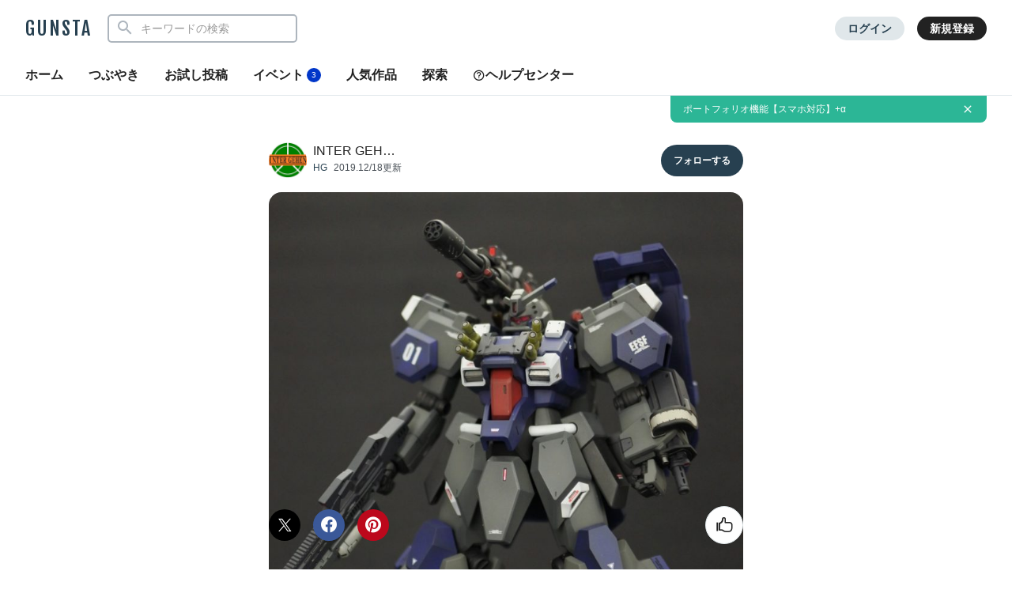

--- FILE ---
content_type: text/html; charset=UTF-8
request_url: https://gumpla.jp/hg/337701
body_size: 19738
content:
<!DOCTYPE HTML>
<html lang="ja" >
<head>
<meta charset="utf-8">
<meta name="viewport" content="width=device-width, height=device-height, initial-scale=1.0, user-scalable=no">
<meta name="robots" content="max-snippet:-1, max-image-preview:large, max-video-preview:-1"/>




<title>グスタフ･カール コマンダータイプ｜INTER GEHENさんのガンプラ作品｜GUNSTA（ガンスタ）</title>
<meta name="description" content="グスタフ・カールの武装が寂しく感じたので、劇中で敵MSを返り討ちに出来るような武装を施しました…｜INTER GEHENさんのガンプラ作品">
<meta name="thumbnail" content="https://gumpla.jp/wp-content/uploads/2019/12/DSC0072-1-790x1024.jpg" />
<link rel="canonical" href="https://gumpla.jp/hg/337701">
<meta property="og:title" content="グスタフ･カール コマンダータイプ｜INTER GEHENさんのガンプラ作品｜GUNSTA（ガンスタ）" />

					<meta property="og:description" content="グスタフ・カールの武装が寂しく感じたので、劇中で敵MSを返り討ちに出来るような武装を施しました" />
	<meta property="og:image" content="https://gumpla.jp/wp-content/uploads/2019/12/DSC0072-1-790x1024.jpg" />
<meta name="twitter:card" content="summary_large_image">
<meta property="og:site_name" content="GUNSTA" />
<meta property="fb:app_id" content="399352690248412" />
<meta name="keywords" content="">
<link rel="shortcut icon" href="https://gumpla.jp/wp-content/themes/gush/img/favicon.ico" />
<link rel="apple-touch-icon" href="https://gumpla.jp/wp-content/themes/gush/img/homeicon.png" />
<link rel="stylesheet" href="https://gumpla.jp/wp-content/themes/gush/assets/css/style.min.css?07134445">
<link rel="preconnect" href="https://fonts.googleapis.com">
<link rel="preconnect" href="https://fonts.gstatic.com" crossorigin>
<link href="https://fonts.googleapis.com/css2?family=Fjalla+One&display=swap" rel="preload" as="style">
<link href="https://fonts.googleapis.com/css2?family=Fjalla+One&display=swap" rel="stylesheet" media="print" onload="this.media='all'">


<!-- Google Tag Manager -->
<script>(function(w,d,s,l,i){w[l]=w[l]||[];w[l].push({'gtm.start':
new Date().getTime(),event:'gtm.js'});var f=d.getElementsByTagName(s)[0],
j=d.createElement(s),dl=l!='dataLayer'?'&l='+l:'';j.async=true;j.src=
'https://www.googletagmanager.com/gtm.js?id='+i+dl;f.parentNode.insertBefore(j,f);
})(window,document,'script','dataLayer','GTM-MB28BG3');</script>


<!-- End Google Tag Manager -->
            <script type="text/javascript" id="wpuf-language-script">
                var error_str_obj = {
                    'required' : 'の入力は必須です',
                    'mismatch' : 'does not match',
                    'validation' : 'is not valid'
                }
            </script>
                    <style>

        </style>
        <script type="application/ld+json">{
      "@context" : "http://schema.org",
      "@type" : "BlogPosting",
      "mainEntityOfPage" : "https://gumpla.jp/hg/337701",
      "headline" : "グスタフ･カール コマンダータイプ",
      "description" : "グスタフ・カールの武装が寂しく感じたので劇中で敵MSを返り討ちに出来るような武装を施しました",
      "author" : {
            "@type" : "Person",
            "name" : "INTER GEHEN",
            "url" : "https://gumpla.jp/author/qqp96329@hotmail.co.jp"
            },
      "datePublished" : "2019-12-19T02:00:07+09:00",
      "dateModified" : "2019-12-19T02:01:28+09:00",
      "image" : { 
        "@type" : "ImageObject",
        "url" : "https://gumpla.jp/wp-content/uploads/2019/12/DSC0072-1-150x150.jpg",
        "width" : "150px",
        "height" : "150px"
      },
      "articleSection" : "HG",
      "publisher" : {
            "@type" : "Organization",
            "name" : "GUNSTA",
            "logo" : {
                "@type" : "ImageObject",
                "url" : "https://gumpla.jp/wp-content/themes/gush/img/icon_l.png",
                "width" : "721px",
                "height" : "721px"
            }
        }
      }</script><script type='text/javascript' src='https://cdnjs.cloudflare.com/ajax/libs/jquery/3.6.2/jquery.min.js?ver=3.6.2'></script>



</head>
<body data-rsssl=1 class="post-template-default single single-post postid-337701 single-format-standard">
	<header class="l-global-header">
		<div class="l-global-header__container">
			<div class="l-global-header__bar">
				<div class="l-global-header__title notranslate">
											<p class="c-logo"><a class="c-logo__link" href="/">GUNSTA</a></p>
									</div>
				<nav class="l-global-header__item ">
										<div class="l-global-header__item-search modal ">
						<button class="modal-trigger c-icon__global icon-search" role="button" aria-label="検索する"></button>
						<div class="o-global-search-modal c-modal" aria-hidden="true">
							<div class="c-modal__overlay" data-overlay="global-header"></div>
							<div class="o-global-search-modal__container c-modal__container" role="dialog">
								<div class="o-global-search-modal__close">
									<button class="o-global-search-modal__close-button c-modal__close">
										<i class="icon-close"></i>
									</button>
								</div>
								<form class="o-global-search" id="historyForm" role="search" method="get" action="/">
									<div class="o-global-search__container">
										<div class="o-global-search__submit">
											<button class="o-global-search__submit-button icon-search" id="searchsubmit" type="submit" value=""></button>
										</div>
										<div class="o-global-search__input c-search-history__container">
											<input class="c-search-history__input" type="text" value="" name="s" id="s" placeholder="キーワードの検索" autocomplete="off">
										</div>
									</div>
																																			</form>
							</div>
						</div>
					</div>
											<div class="l-global-header__item-login">
							<a class="c-button__login" href="/login" rel="nofollow">ログイン</a>
						</div>
						<div class="l-global-header__item-regist">
							<a class="c-button__regist" href="/register" rel="nofollow">新規登録</a>
						</div>
									</nav>
			</div>
							<div class="l-global-header__menu">
					<div class="c-nav-overflow l-single-main__overflow">
						<nav class="l-global-header__menu-nav c-nav-overflow__inner">
							<ul class="o-header-menu__list">
								<li class="o-header-menu__list-item">
									<a class="o-header-menu__list-link " href="/">ホーム</a>
								</li>
																<li class="o-header-menu__list-item">
									<a class="o-header-menu__list-link " href="/moment">つぶやき</a>
								</li>
																<li class="o-header-menu__list-item">
									<a class="o-header-menu__list-link" href="/guest-post">お試し投稿</a>
								</li>
																<li class="o-header-menu__list-item modal" data-position="relative">
									<button class="o-header-menu__list-link contest-trigger xmodal__button " data-target="modal_contest">イベント<span class="u-badge__event">3</span></button>
								</li>
																<li class="o-header-menu__list-item">
									<a class="o-header-menu__list-link " href="/popularity">人気作品</a>
								</li>
								<li class="o-header-menu__list-item modal" data-position="relative">
									<a class="o-header-menu__list-link " href="/series">探索</a>
								</li>
																<li class="o-header-menu__list-item">
									<a class="o-header-menu__list-link" href="/help"><i class="icon-help"></i>ヘルプセンター</a>
								</li>
							</ul>
						</nav>
					</div>
				</div>
					</div>
	</header>
				<div class="o-global-information" style="display:none;">
		<a class="o-global-information__link" href="https://gumpla.jp/moment/25211280">ポートフォリオ機能【スマホ対応】+α</a>
					<button class="o-global-information__button icon-close" aria-label="お知らせを非表示にする"></button>	</div>
	<script>
	jQuery(function($){
		var k = 'info_banner_25211280';
		if ($.cookie(k) !== 'on') {
			$('.o-global-information').show();
		}
		$(document).on('click','.o-global-information__button',function(){
			$('.o-global-information').hide();
			$.cookie(k,'on',{expires:20,path:'/'});
		});
	});
	</script>
				<aside>
  <div class="c-copy-alert" data-status="hide">コピーできました！</div>
  </aside>
	<main class="main story_on" role="main"><aside>



	</aside>
<article>
		<div class="l-single l-column__1 u-spacer__top-pc">
		<div class="l-single-header">
			<div class="p-single-header">
				<div class="p-single-header__author">
					<div class="p-single-header__author-avatar">
						<a class="u-link__avatar" href="/author/qqp96329hotmail.co.jp">
							<img class="c-icon__avatar--lg" src="https://gumpla.jp/wp-content/uploads/2019/05/59171094f9f490d5499454f1e1e72b2c-1-avatar.png" alt="INTER GEHEN">
						</a>
					</div>
					<div class="p-single-header__author-nickname">
						<a class="u-text__nickname--lg" href="/author/qqp96329hotmail.co.jp">INTER GEH…</a>
					</div>
					<div class="p-single-header__author-date">
						<a class="u-text__category--md" href="/category/hg">HG</a>
						<time class="u-text__date--md" datetime="2019-12-18T17:01:28+09:00">2019.12/18更新</time>
					</div>
				</div>
				<div class="p-single-header__follow">
											<button class="userpro-button notfollowing fn-btn" rel="nofollow" onclick="location.href='/login?redirect_to=/hg/337701'" aria-label="フォローする"><span></span></button>
									</div>
			</div>
		</div>
		<div class="l-single-main repost-body" data-value="337701">

			<div class="p-single-main" id="js-swipe-area">
				
									<div class="images" id="post1" data-pswp-uid="1">
												<a href="https://gumpla.jp/wp-content/uploads/2019/12/DSC0072-1.jpg" data-size="1579x2048">
							<img class="p-single-main__image repost-image" style="height: auto;" decoding="async" src="https://gumpla.jp/wp-content/uploads/2019/12/DSC0072-1-790x1024.jpg" alt="グスタフ･カール コマンダータイプ" width="789.5" height="1024" fetchpriority="high">						</a>
					</div>
							</div>
			
			<div class="l-single-container u-padding__bottom--0">
				<h1 class="p-single-container__title">グスタフ･カール コマンダータイプ</h1>
			</div>
			<div class="l-single-main__state" id="customOverflow">
				<ul class="c-grid-gunsta-state__list ">
											<li class="c-grid-gunsta-state__list-item">
							<i class="c-icon__state icon-view"></i>
							<span class="u-text__state-count notranslate">3828</span>
						</li>
												<li class="c-grid-gunsta-state__list-item">
																								<div class="modal">
										<button class="modal-trigger xmodal__button c-ajax-button__author" data-target="modal_good">
											<i class="c-icon__state icon-good"></i>
											<span class="u-text__state-count js-good-count-single notranslate">68</span>
										</button>
										<div class="xmodal" id="modal_good">
											<div class="xmodal-overlay"></div>
											<div class="xmodal-content">
												<div class="xmodal-header">
													<div class="drag-icon"><span></span></div>
													<div class="xmodal-header__inner">
														<h2 class="xmodal-header__title">いいねしたモデラー（68）</h2>
														<div class="c-dialog__close">
															<button class="c-dialog__close-button" aria-label="ポップアップを閉じる"><i class="icon-close"></i></button>
														</div>
													</div>
												</div>
												<div class="xmodal-body">
													<div class="c-ajax-spinner" data-status="hide">
														<img class="c-ajax-spinner__image" src="/wp-content/themes/gush/assets/img/loading-dots.svg" alt="読み込み中">
													</div>
													<div id="ajax-area__author"></div>
												</div>
											</div>
										</div>
									</div>
																					</li>
											<li class="c-grid-gunsta-state__list-item c-grid-gunsta-state__list-border">
							<a href="#commentarea" class="c-grid-gunsta-state__list-link">
								<i class="c-icon__state icon-comment"></i>
								<span class="u-text__state-count notranslate">3</span>
							</a>
						</li>
																<li class="c-grid-gunsta-state__list-item">
							<a href="/login?redirect_to=/hg/337701" rel="nofollow" class="c-grid-gunsta-state__list-link">
								<i class="c-icon__state icon-heart"></i>
								<span class="u-text__state-count notranslate">10</span>
							</a>
						</li>
										<li class="c-grid-gunsta-state__list-item">
						<div class="l-single-container__action">
							<div class="modal c-action">
								<button class="c-action__button xmodal__button u-size__icon--sm icon-more" data-target="modal_single_action" aria-label="お薦め作品の詳細を表示"></button>
								<div class="xmodal first-modal" id="modal_single_action">
									<div class="xmodal-overlay"></div>
									<div class="xmodal-content">
										<div class="xmodal-header xmodal-header--sm">
											<div class="drag-icon"><span></span></div>
										</div>
										<div class="xmodal-body xmodal-body--sm">
											<ul class="c-drawer-menu__list">
																																				<li class="c-drawer-menu__item">
														<button class="c-action__menu-link xmodal__button" data-target="modal_share" data-shareurl="https://gumpla.jp/hg/337701" data-sharetitle="グスタフ･カール コマンダータイプ"><i class="icon-reply c-icon__action"></i>作品を共有</button>
													</li>
													<li class="c-drawer-menu__item">
														<div class="submodal">
																												</div>
													</li>
																																			</ul>
										</div>
									</div>
								</div>
							</div>
						</div>
					</li>
				</ul>
			</div>
										<div class="l-single-main__action scroll-fade" data-state="fadein">
					<ul class="p-single-main__action-list l-column__1">
						<li class="p-single-main__action-item " data-state="good-leaved">
															<div class="modal post-ratings">
									<button class="rating_box modal-trigger" rel="nofollow" onclick="location.href='/login?redirect_to=/hg/337701'" aria-label="いいね！する"><i class="icon-good"></i></button>
								</div>
												<li class="p-single-main__action-item">
      <button type="button" aria-label="このページをXでシェア" onclick="window.open('https://twitter.com/intent/tweet?url=https://gumpla.jp/hg/337701&text=%E3%82%B0%E3%82%B9%E3%82%BF%E3%83%95%EF%BD%A5%E3%82%AB%E3%83%BC%E3%83%AB+%E3%82%B3%E3%83%9E%E3%83%B3%E3%83%80%E3%83%BC%E3%82%BF%E3%82%A4%E3%83%97%EF%BD%9CINTER+GEHEN%ef%bc%88@xeb1s3%ef%bc%89', '_blank', 'width=650, height=450, menubar=no, toolbar=no, scrollbars=yes');">
      <i class="c-icon__share--twitter icon-twitter"></i>
    </button>
  </li>

<li class="p-single-main__action-item">
  <button type="button" aria-label="このページをFacebookでシェア" onclick="window.open('https://www.facebook.com/sharer/sharer.php?src=bm&u=https://gumpla.jp/hg/337701&t=%E3%82%B0%E3%82%B9%E3%82%BF%E3%83%95%EF%BD%A5%E3%82%AB%E3%83%BC%E3%83%AB+%E3%82%B3%E3%83%9E%E3%83%B3%E3%83%80%E3%83%BC%E3%82%BF%E3%82%A4%E3%83%97', '_blank', 'width=650, height=450, menubar=no, toolbar=no, scrollbars=yes');">
    <i class="c-icon__share--facebook icon-facebook"></i>
  </button>
</li>

<li class="p-single-main__action-item">
  <button type="button" aria-label="このページをPinterestでシェア" onclick="window.open('http://pinterest.com/pin/create/button/?url=https://gumpla.jp/hg/337701&media=https://gumpla.jp/wp-content/uploads/2019/12/DSC0072-1.jpg', '_blank', 'width=650, height=450, menubar=no, toolbar=no, scrollbars=yes');">
    <i class="c-icon__share--pinterest icon-pinterest"></i>
  </button>
</li>
					</ul>
				</div>
					</div>
				<div class="l-single-container">
																	<div class="l-single-container__entry">
		<div class="p-single-container__text p-single-container__read"><p>グスタフ・カールの武装が寂しく感じたので、劇中で敵MSを返り討ちに出来るような武装を施しました</p>
</div>
		<div class="p-single-container__image images" id="post2"><a href="https://gumpla.jp/wp-content/uploads/2019/12/DSC0071.jpg" data-size="714x1024"><img style="height: auto;" class="lazyload" data-src="https://gumpla.jp/wp-content/uploads/2019/12/DSC0071-714x1024.jpg" width="714" height="1024" alt="・高出力ビームライフル
　カトキさんがデザインしたライフルにグレネードランチャーを取り付け

・左腕部グレネードマシンガン
　近年新たに搭乗した自動擲弾銃という兵器をMSに落とし込んだら面白そうだ
　なという理由で制作
　デザインは96式40mm自動てき弾銃ほぼそのまま

・ブースター
　いかにも推力がありそうなものに変更" oncontextmenu="return false;"/></a></div><div class="p-single-container__text p-single-coustom">・高出力ビームライフル<br />
　カトキさんがデザインしたライフルにグレネードランチャーを取り付け<br />
<br />
・左腕部グレネードマシンガン<br />
　近年新たに搭乗した自動擲弾銃という兵器をMSに落とし込んだら面白そうだ<br />
　なという理由で制作<br />
　デザインは96式40mm自動てき弾銃ほぼそのまま<br />
<br />
・ブースター<br />
　いかにも推力がありそうなものに変更<br />
<br />
</div><div class="p-single-container__image images" id="post3"><a href="https://gumpla.jp/wp-content/uploads/2019/12/DSC0058.jpg" data-size="688x1024"><img style="height: auto;" class="lazyload" data-src="https://gumpla.jp/wp-content/uploads/2019/12/DSC0058-688x1024.jpg" width="688" height="1024" alt="・ガトリング砲
　ジャイアントガトリングの後継機という設定

・スモークディスチャージャー
　地上で運用するのであれば欲しいよねという事で付けました" oncontextmenu="return false;"/></a></div><div class="p-single-container__text p-single-coustom">・ガトリング砲<br />
　ジャイアントガトリングの後継機という設定<br />
<br />
・スモークディスチャージャー<br />
　地上で運用するのであれば欲しいよねという事で付けました</div><div class="p-single-container__image images" id="post4"><a href="https://gumpla.jp/wp-content/uploads/2019/12/DSC0061.jpg" data-size="645x1024"><img style="height: auto;" class="lazyload" data-src="https://gumpla.jp/wp-content/uploads/2019/12/DSC0061-645x1024.jpg" width="645" height="1024" alt="・シールド接続アーム
　可動軸に2mmポリパーツを仕込んでいます" oncontextmenu="return false;"/></a></div><div class="p-single-container__text p-single-coustom">・シールド接続アーム<br />
　可動軸に2mmポリパーツを仕込んでいます</div><div class="p-single-container__image images" id="post5"><a href="https://gumpla.jp/wp-content/uploads/2019/12/1a.png" data-size="652x748"><img style="height: auto;" class="lazyload" data-src="https://gumpla.jp/wp-content/uploads/2019/12/1a.png" width="652" height="748" alt="ガトリング砲を背負うため、頭部アンテナを左右逆に
マスクは連邦軍キャノン系MSっぽく尚且つ元のグスタフのインパクトに負けないようゴツくデザインしてます" oncontextmenu="return false;"/></a></div><div class="p-single-container__text p-single-coustom">ガトリング砲を背負うため、頭部アンテナを左右逆に<br />
マスクは連邦軍キャノン系MSっぽく尚且つ元のグスタフのインパクトに負けないようゴツくデザインしてます</div><div class="p-single-container__image images" id="post9"><a href="https://gumpla.jp/wp-content/uploads/2019/12/DSC0106.jpg" data-size="1024x620"><img style="height: auto;" class="lazyload" data-src="https://gumpla.jp/wp-content/uploads/2019/12/DSC0106-1024x620.jpg" width="1024" height="620" alt="ビームキャノン装備Ver" oncontextmenu="return false;"/></a></div><div class="p-single-container__text p-single-coustom">ビームキャノン装備Ver</div><div class="p-single-container__image images" id="post10"><a href="https://gumpla.jp/wp-content/uploads/2019/12/DSC0118.jpg" data-size="1024x721"><img style="height: auto;" class="lazyload" data-src="https://gumpla.jp/wp-content/uploads/2019/12/DSC0118-1024x721.jpg" width="1024" height="721" alt="グスタフ･カール コマンダータイプ–3枚目/制作者：INTER GEHEN" oncontextmenu="return false;"/></a></div><div class="p-single-container__image images" id="post11"><a href="https://gumpla.jp/wp-content/uploads/2019/12/DSC0109a.jpg" data-size="1024x714"><img style="height: auto;" class="lazyload" data-src="https://gumpla.jp/wp-content/uploads/2019/12/DSC0109a-1024x714.jpg" width="1024" height="714" alt="グスタフ･カール コマンダータイプ–4枚目/制作者：INTER GEHEN" oncontextmenu="return false;"/></a></div><div class="p-single-container__image images" id="post12"><a href="https://gumpla.jp/wp-content/uploads/2019/12/68176c5fd4408ed64bbe31b55527252b.png" data-size="1024x500"><img style="height: auto;" class="lazyload" data-src="https://gumpla.jp/wp-content/uploads/2019/12/68176c5fd4408ed64bbe31b55527252b-1024x500.png" width="1024" height="500" alt="追加パーツはfusion360で制作しました" oncontextmenu="return false;"/></a></div><div class="p-single-container__text p-single-coustom">追加パーツはfusion360で制作しました</div>	</div>

				<div class="l-single-container__tag c-nav-overflow">
			<div class="c-nav-overflow__inner">
				<div class="c-tag">
					<ul class="c-tag__list">
																					<li class="c-tag__list-item">
									<a class="c-tag__list-link" href="https://gumpla.jp/tag/%e3%82%b0%e3%82%b9%e3%82%bf%e3%83%95%e3%83%bb%e3%82%ab%e3%83%bc%e3%83%ab">
										グスタフカール																			</a>
								</li>
															<li class="c-tag__list-item">
									<a class="c-tag__list-link" href="https://gumpla.jp/tag/%e3%82%ac%e3%83%b3%e3%83%80%e3%83%a0uc">
										機動戦士ガンダムUC																			</a>
								</li>
																		</ul>
				</div>
			</div>
		</div>
	<script async src="//pagead2.googlesyndication.com/pagead/js/adsbygoogle.js"></script>
<ins class="adsbygoogle"
style="display:block"
data-ad-client="ca-pub-3962080359694223"
data-ad-slot="9376772131"
data-ad-format="rectangle"
data-full-width-responsive="true"></ins>
<script>
(adsbygoogle = window.adsbygoogle || []).push({});
</script>
		</div>
<div class="l-single-comment" id="comments">
	<div class="o-comment__wrapper" id="commentarea" name="commentarea">
  <h3 class="c-page__cornertitle">コメント</h3>
      <div class="u-spacer__bottom--md c-attention">
      <div class="c-attention__icon">
        <i class="icon-info"></i>
      </div>
      <div class="c-attention__content">
        <h3 style="font-weight: bold;">コメントをして応援しよう</h3>
        <p>コメントには<a class="u-link__text" href="/login?redirect_to=/hg/337701" rel="nofollow">ログイン</a>が必要です</p>
      </div>
    </div>
          <div class="o-comment__reply">
        <ol class="o-reply__list">
            <li class="comment byuser comment-author-fb-2129014467385973 even thread-even depth-1" id="comment-42089">
      <div class="o-comment__box">
        <div class="o-comment__box-avatar">
          <a class="o-comment__box-avatar-link" href="/author/fb-2129014467385973" content="nofollow">
            <img alt='Jean-luc Martel' src='https://secure.gravatar.com/avatar/3f025de01c7e0140aa625b46b0e8ce00?s=100&#038;d=mm&#038;r=g' srcset='https://secure.gravatar.com/avatar/3f025de01c7e0140aa625b46b0e8ce00?s=200&#038;d=mm&#038;r=g 2x' class='avatar avatar-100 photo' height='100' width='100' />          </a>
        </div>
        <div class="o-comment__box-container">
          <div class="o-comment__box-body">
                        <div class="o-comment__box-entry clearfix">
              <div class="o-comment__box-header">
                <a href="/author/fb-2129014467385973" class="u-text__nickname--md" content="nofollow">
                  Jean-luc Martel                </a>
                <span class="u-text__date">6年前</span>              </div>
              <div class="js-comment">
              <p>HOLY SHIT THIS IS THE MOST BADASS MACHINE EVER!!!</p>
              </div>
            </div>
            <div class="o-comment__box-footer">
              
			<div class="wpulike wpulike-robeen">
				<span class="gc-btn" data-gdcom-id="42089">
					<i class="c-icon__goods--list icon-good"></i>
				</span>
				<span class="u-text__action-count js-gdcom-count">1</span>
			</div>
		              <div class="reply o-comment__reply">
                <a rel="nofollow" class="comment-reply-login" href="https://gumpla.jp/login?redirect_to=/hg/337701">ログインして返信する</a>              </div>
                                <div class="o-comment__ulike-avatar">
                    <div class="o-comment__ulike-avatar-image">
                      <img src="https://gumpla.jp/wp-content/uploads/2019/05/59171094f9f490d5499454f1e1e72b2c-1-avatar.png" alt="INTER GEHEN">
                    </div>
                  </div>
              
              <div class="modal c-action">
                <button class="c-action__button xmodal__button u-size__icon--sm icon-more" data-target="modal_comment-42089-action" aria-label="コメントアクションを開く"></button>
                <div class="xmodal first-modal" id="modal_comment-42089-action">
                  <div class="xmodal-overlay"></div>
                  <div class="xmodal-content">
                    <div class="xmodal-header xmodal-header--sm">
                      <div class="drag-icon"><span></span></div>
                    </div>
                    <div class="xmodal-body xmodal-body__full">
                      <ul class="c-drawer-menu__list">
                        <li class="c-drawer-menu__item">
                          <button class="c-drawer-menu__link xmodal__button report-trigger" data-target="modal_report"><i class="icon-report c-icon__action"></i>報告する</button>
                        </li>
                                                                      </ul>
                    </div>
                  </div>
                </div>
              </div>
            </div>
          </div>
        </div>
      </div>
        </li><!-- #comment-## -->
    <li class="comment byuser comment-author-naizou odd alt thread-odd thread-alt depth-1" id="comment-31395">
      <div class="o-comment__box">
        <div class="o-comment__box-avatar">
          <a class="o-comment__box-avatar-link" href="/author/naizou" content="nofollow">
            <img src="https://gumpla.jp/wp-content/uploads/2023/04/17022534-D6EC-4E3B-A052-B639314667A5-avatar.jpeg" alt="ハバフォレ" height="100" width="100" class="avatar">          </a>
        </div>
        <div class="o-comment__box-container">
          <div class="o-comment__box-body">
                        <div class="o-comment__box-entry clearfix">
              <div class="o-comment__box-header">
                <a href="/author/naizou" class="u-text__nickname--md" content="nofollow">
                  ハバフォレ                </a>
                <span class="u-text__date">6年前</span>              </div>
              <div class="js-comment">
              <p>ロマンがこれでもかと詰め込まれていていながらどこまでも丁寧な仕上げ。<br />
感動しました。次回作楽しみにしてます！</p>
              </div>
            </div>
            <div class="o-comment__box-footer">
              
			<div class="wpulike wpulike-robeen">
				<span class="gc-btn" data-gdcom-id="31395">
					<i class="c-icon__goods--list icon-good"></i>
				</span>
				<span class="u-text__action-count js-gdcom-count">1</span>
			</div>
		              <div class="reply o-comment__reply">
                <a rel="nofollow" class="comment-reply-login" href="https://gumpla.jp/login?redirect_to=/hg/337701">ログインして返信する</a>              </div>
                                <div class="o-comment__ulike-avatar">
                    <div class="o-comment__ulike-avatar-image">
                      <img src="https://gumpla.jp/wp-content/uploads/2019/05/59171094f9f490d5499454f1e1e72b2c-1-avatar.png" alt="INTER GEHEN">
                    </div>
                  </div>
              
              <div class="modal c-action">
                <button class="c-action__button xmodal__button u-size__icon--sm icon-more" data-target="modal_comment-31395-action" aria-label="コメントアクションを開く"></button>
                <div class="xmodal first-modal" id="modal_comment-31395-action">
                  <div class="xmodal-overlay"></div>
                  <div class="xmodal-content">
                    <div class="xmodal-header xmodal-header--sm">
                      <div class="drag-icon"><span></span></div>
                    </div>
                    <div class="xmodal-body xmodal-body__full">
                      <ul class="c-drawer-menu__list">
                        <li class="c-drawer-menu__item">
                          <button class="c-drawer-menu__link xmodal__button report-trigger" data-target="modal_report"><i class="icon-report c-icon__action"></i>報告する</button>
                        </li>
                                                                      </ul>
                    </div>
                  </div>
                </div>
              </div>
            </div>
          </div>
        </div>
      </div>
        <ul class="children">
    <li class="comment byuser comment-author-qqp96329hotmail-co-jp bypostauthor even depth-2" id="comment-31396">
      <div class="o-comment__box">
        <div class="o-comment__box-avatar">
          <a class="o-comment__box-avatar-link" href="/author/qqp96329@hotmail.co.jp" content="nofollow">
            <img src="https://gumpla.jp/wp-content/uploads/2019/05/59171094f9f490d5499454f1e1e72b2c-1-avatar.png" alt="INTER GEHEN" height="100" width="100" class="avatar">          </a>
        </div>
        <div class="o-comment__box-container">
          <div class="o-comment__box-body">
                        <div class="o-comment__box-entry clearfix">
              <div class="o-comment__box-header">
                <a href="/author/qqp96329@hotmail.co.jp" class="u-text__nickname--md" content="nofollow">
                  INTER GEHEN                </a>
                <span class="u-text__date">6年前</span>              </div>
              <div class="js-comment">
              <p>ありがとうございます(*´ω｀*)</p>
              </div>
            </div>
            <div class="o-comment__box-footer">
              
			<div class="wpulike wpulike-robeen">
				<span class="gc-btn" data-gdcom-id="31396">
					<i class="c-icon__goods--list icon-good"></i>
				</span>
				<span class="u-text__action-count js-gdcom-count">0</span>
			</div>
		              <div class="reply o-comment__reply">
                <a rel="nofollow" class="comment-reply-login" href="https://gumpla.jp/login?redirect_to=/hg/337701">ログインして返信する</a>              </div>
                                <div class="o-comment__ulike-avatar" style="display: none;">
                    <div class="o-comment__ulike-avatar-image">
                      <img src="https://gumpla.jp/wp-content/uploads/2019/05/59171094f9f490d5499454f1e1e72b2c-1-avatar.png" alt="INTER GEHEN">
                    </div>
                  </div>
              
              <div class="modal c-action">
                <button class="c-action__button xmodal__button u-size__icon--sm icon-more" data-target="modal_comment-31396-action" aria-label="コメントアクションを開く"></button>
                <div class="xmodal first-modal" id="modal_comment-31396-action">
                  <div class="xmodal-overlay"></div>
                  <div class="xmodal-content">
                    <div class="xmodal-header xmodal-header--sm">
                      <div class="drag-icon"><span></span></div>
                    </div>
                    <div class="xmodal-body xmodal-body__full">
                      <ul class="c-drawer-menu__list">
                        <li class="c-drawer-menu__item">
                          <button class="c-drawer-menu__link xmodal__button report-trigger" data-target="modal_report"><i class="icon-report c-icon__action"></i>報告する</button>
                        </li>
                                                                      </ul>
                    </div>
                  </div>
                </div>
              </div>
            </div>
          </div>
        </div>
      </div>
        </li><!-- #comment-## -->
</ul><!-- .children -->
</li><!-- #comment-## -->
        </ol>
      </div>
      </div>
		<div class="l-single-profile">
			<div class="p-single-profile">
				<div class="p-single-header">
					<div class="p-single-header__author">
						<div class="p-single-header__author-avatar">
							<a class="u-link__avatar" href="/author/qqp96329hotmail.co.jp"">
								<img class="c-icon__avatar--lg" src="https://gumpla.jp/wp-content/uploads/2019/05/59171094f9f490d5499454f1e1e72b2c-1-avatar.png" decoding="async" alt="INTER GEHEN">
							</a>
						</div>
						<div class="p-single-header__author-nickname">
							<a class="u-text__nickname--lg" href="/author/qqp96329hotmail.co.jp">
								INTER GEHEN							</a>
													</div>
					</div>
					<div class="p-single-header__follow">
													<button class="userpro-button notfollowing fn-btn" rel="nofollow" onclick="location.href='/login?redirect_to=/hg/337701'" aria-label="フォローする"><span></span></button>
											</div>
				</div>

        <div class="p-contents-more">
          <div class="p-contents-more__container p-author-profile__description add-link">
						<p class="add-link"></p>
          </div>
          <div class="p-contents-more__triger" style="display: none;">
            <span class="u-link__text"></span>
          </div>
        </div>



				<div class="c-profile__social">
					<ul class="c-profile__social-list">
											<li class="c-profile__social-item">
							<a class="c-profile__social-link" href="https://twitter.com/@xeb1s3" target="_blank" rel="noopener referer" aria-label="INTER GEHENさんのTwitter">
								<i class="c-icon__acount icon-twitter"></i>
							</a>
						</li>
																														</ul>
				</div>
			</div>
		</div>
						<div class="l-single-profile__post u-spacer__bottom--lg">
			<div class="l-grid-sm l-wrapper">
				<div class="l-gridless-sm__list ">
					


            <div data-value="1239667" class="l-grid__list-item repost-body ">
              <section class="c-grid-gunsta">
                <div class="c-grid-gunsta__header">
                  
                  <div class="c-grid-gunsta__count">
                                                                  <span class="c-grid-gunsta__count-text icon-postcount">
                          9                        </span>
                                                            </div>
                  <a class="c-grid-gunsta__header-link" href="https://gumpla.jp/hg/1239667">
                                      <img class="c-grid-gunsta__header-image repost-image lazyload" data-src="https://gumpla.jp/wp-content/uploads/2022/12/DSC0804-aspect-ratio-750-750-600x600.jpg" width="600" height="600" alt="ORX-15 サイコバレト" decoding="async" src="[data-uri]">
                  </a>
                                  </div>
                <div class="c-grid-gunsta__unit">
                  <div class="c-grid-gunsta__container">
                    <h3 class="c-grid-gunsta__container-title">ORX-15 サイコバレト</h3>
                    <p class="c-grid-gunsta__container-description">
                                              シルヴァバレト サプレッサーを自分好みにアレンジしました。全…                                                                  </p>
                  </div>
                  <div class="c-grid-gunsta__footer">
                    <div class="c-grid-gunsta-author">
                      <div class="c-grid-gunsta-author__avatar">
                        <a class="u-link__avatar" href="/author/qqp96329hotmail.co.jp">
                          <img class="c-icon__avatar--md lazyload" data-src="https://gumpla.jp/wp-content/uploads/2019/05/59171094f9f490d5499454f1e1e72b2c-1-avatar.png" decoding="async" alt="INTER GEHEN">
                        </a>
                      </div>
                      <div class="c-grid-gunsta-author__nickname">
                        <a class="u-text__nickname" href="/author/qqp96329hotmail.co.jp">INTER GEH…</a>
                      </div>
                      <div class="c-grid-gunsta-author__date">
                        <time class="u-text__date" datetime="2022-12-03T00:23:04+09:00">3年前</time>
                      </div>
                    </div>
                                        <div class="c-grid-gunsta-state">
                      <ul class="c-grid-gunsta-state__list">
                        <li class="c-grid-gunsta-state__list-item js-good-message" data-state="good-leaved">
                                                    <i class="c-icon__action icon-good"></i>
                          <span class="u-text__action-count js-good-count notranslate">
                                                      220                                                    </span>
                        </li>
                        <li class="c-grid-gunsta-state__list-item">
                          <i class="c-icon__action icon-comment"></i>
                          <span class="u-text__action-count notranslate">2</span>
                        </li>
                          <li class="c-grid-gunsta-state__list-item last">
                            <div class="l-single-container__action">
                              <div class="modal c-action">
                                <button class="c-action__button xmodal__button u-size__icon--sm icon-more" data-target="modal_list_action-1239667-1" aria-label="リポストを表示"></button>
                                <div class="xmodal first-modal" id="modal_list_action-1239667-1">
                                  <div class="xmodal-overlay"></div>
                                  <div class="xmodal-content">
                                    <div class="xmodal-header xmodal-header--sm">
                                      <div class="drag-icon"><span></span></div>
                                    </div>
                                    <div class="xmodal-body xmodal-body--sm">
                                      <ul class="c-drawer-menu__list">
                                                                                  <li class="c-drawer-menu__item">
                                            <div class="submodal">
                                              <button class="c-drawer-menu__link xmodal__button account-trigger" data-target="modal_account" data-account="9869"><i class="icon-account c-icon__action"></i>このアカウント</button>
                                            </div>
                                          </li>
                                                                              </ul>
                                  </div>
                                </div>
                              </div>
                            </div>
                          </div>
                        </li>
                      </ul>
                    </div>
                                      </div>
                </div>
              </section>
            </div>



            <div data-value="457110" class="l-grid__list-item repost-body ">
              <section class="c-grid-gunsta">
                <div class="c-grid-gunsta__header">
                  
                  <div class="c-grid-gunsta__count">
                                                                  <span class="c-grid-gunsta__count-text icon-postcount">
                          5                        </span>
                                                            </div>
                  <a class="c-grid-gunsta__header-link" href="https://gumpla.jp/hg/457110">
                                      <img class="c-grid-gunsta__header-image repost-image lazyload" data-src="https://gumpla.jp/wp-content/uploads/2020/05/DSC0530-600x600.jpg" width="600" height="600" alt="XM29風ビームライフル B案 (制作途中画像)" decoding="async" src="[data-uri]">
                  </a>
                                  </div>
                <div class="c-grid-gunsta__unit">
                  <div class="c-grid-gunsta__container">
                    <h3 class="c-grid-gunsta__container-title">XM29風ビームライフル B案 (制作途中画像)</h3>
                    <p class="c-grid-gunsta__container-description">
                                              ジェガンd型 (護衛隊仕様)                                                                  </p>
                  </div>
                  <div class="c-grid-gunsta__footer">
                    <div class="c-grid-gunsta-author">
                      <div class="c-grid-gunsta-author__avatar">
                        <a class="u-link__avatar" href="/author/qqp96329hotmail.co.jp">
                          <img class="c-icon__avatar--md lazyload" data-src="https://gumpla.jp/wp-content/uploads/2019/05/59171094f9f490d5499454f1e1e72b2c-1-avatar.png" decoding="async" alt="INTER GEHEN">
                        </a>
                      </div>
                      <div class="c-grid-gunsta-author__nickname">
                        <a class="u-text__nickname" href="/author/qqp96329hotmail.co.jp">INTER GEH…</a>
                      </div>
                      <div class="c-grid-gunsta-author__date">
                        <time class="u-text__date" datetime="2020-05-19T19:13:39+09:00">6年前</time>
                      </div>
                    </div>
                                        <div class="c-grid-gunsta-state">
                      <ul class="c-grid-gunsta-state__list">
                        <li class="c-grid-gunsta-state__list-item js-good-message" data-state="good-leaved">
                                                    <i class="c-icon__action icon-good"></i>
                          <span class="u-text__action-count js-good-count notranslate">
                                                      13                                                    </span>
                        </li>
                        <li class="c-grid-gunsta-state__list-item">
                          <i class="c-icon__action icon-comment"></i>
                          <span class="u-text__action-count notranslate">0</span>
                        </li>
                          <li class="c-grid-gunsta-state__list-item last">
                            <div class="l-single-container__action">
                              <div class="modal c-action">
                                <button class="c-action__button xmodal__button u-size__icon--sm icon-more" data-target="modal_list_action-457110-2" aria-label="リポストを表示"></button>
                                <div class="xmodal first-modal" id="modal_list_action-457110-2">
                                  <div class="xmodal-overlay"></div>
                                  <div class="xmodal-content">
                                    <div class="xmodal-header xmodal-header--sm">
                                      <div class="drag-icon"><span></span></div>
                                    </div>
                                    <div class="xmodal-body xmodal-body--sm">
                                      <ul class="c-drawer-menu__list">
                                                                                  <li class="c-drawer-menu__item">
                                            <div class="submodal">
                                              <button class="c-drawer-menu__link xmodal__button account-trigger" data-target="modal_account" data-account="9869"><i class="icon-account c-icon__action"></i>このアカウント</button>
                                            </div>
                                          </li>
                                                                              </ul>
                                  </div>
                                </div>
                              </div>
                            </div>
                          </div>
                        </li>
                      </ul>
                    </div>
                                      </div>
                </div>
              </section>
            </div>



            <div data-value="442901" class="l-grid__list-item repost-body ">
              <section class="c-grid-gunsta">
                <div class="c-grid-gunsta__header">
                  
                  <div class="c-grid-gunsta__count">
                                                                  <span class="c-grid-gunsta__count-text icon-postcount">
                          5                        </span>
                                                            </div>
                  <a class="c-grid-gunsta__header-link" href="https://gumpla.jp/hg/442901">
                                      <img class="c-grid-gunsta__header-image repost-image lazyload" data-src="https://gumpla.jp/wp-content/uploads/2020/05/DSC0521-600x600.jpg" width="600" height="600" alt="XM29風ビームライフル(制作途中画像)" decoding="async" src="[data-uri]">
                  </a>
                                  </div>
                <div class="c-grid-gunsta__unit">
                  <div class="c-grid-gunsta__container">
                    <h3 class="c-grid-gunsta__container-title">XM29風ビームライフル(制作途中画像)</h3>
                    <p class="c-grid-gunsta__container-description">
                                              ジェガンd型 (護衛隊仕様)                                                                  </p>
                  </div>
                  <div class="c-grid-gunsta__footer">
                    <div class="c-grid-gunsta-author">
                      <div class="c-grid-gunsta-author__avatar">
                        <a class="u-link__avatar" href="/author/qqp96329hotmail.co.jp">
                          <img class="c-icon__avatar--md lazyload" data-src="https://gumpla.jp/wp-content/uploads/2019/05/59171094f9f490d5499454f1e1e72b2c-1-avatar.png" decoding="async" alt="INTER GEHEN">
                        </a>
                      </div>
                      <div class="c-grid-gunsta-author__nickname">
                        <a class="u-text__nickname" href="/author/qqp96329hotmail.co.jp">INTER GEH…</a>
                      </div>
                      <div class="c-grid-gunsta-author__date">
                        <time class="u-text__date" datetime="2020-05-07T17:03:19+09:00">6年前</time>
                      </div>
                    </div>
                                        <div class="c-grid-gunsta-state">
                      <ul class="c-grid-gunsta-state__list">
                        <li class="c-grid-gunsta-state__list-item js-good-message" data-state="good-leaved">
                                                    <i class="c-icon__action icon-good"></i>
                          <span class="u-text__action-count js-good-count notranslate">
                                                      23                                                    </span>
                        </li>
                        <li class="c-grid-gunsta-state__list-item">
                          <i class="c-icon__action icon-comment"></i>
                          <span class="u-text__action-count notranslate">2</span>
                        </li>
                          <li class="c-grid-gunsta-state__list-item last">
                            <div class="l-single-container__action">
                              <div class="modal c-action">
                                <button class="c-action__button xmodal__button u-size__icon--sm icon-more" data-target="modal_list_action-442901-3" aria-label="リポストを表示"></button>
                                <div class="xmodal first-modal" id="modal_list_action-442901-3">
                                  <div class="xmodal-overlay"></div>
                                  <div class="xmodal-content">
                                    <div class="xmodal-header xmodal-header--sm">
                                      <div class="drag-icon"><span></span></div>
                                    </div>
                                    <div class="xmodal-body xmodal-body--sm">
                                      <ul class="c-drawer-menu__list">
                                                                                  <li class="c-drawer-menu__item">
                                            <div class="submodal">
                                              <button class="c-drawer-menu__link xmodal__button account-trigger" data-target="modal_account" data-account="9869"><i class="icon-account c-icon__action"></i>このアカウント</button>
                                            </div>
                                          </li>
                                                                              </ul>
                                  </div>
                                </div>
                              </div>
                            </div>
                          </div>
                        </li>
                      </ul>
                    </div>
                                      </div>
                </div>
              </section>
            </div>



            <div data-value="228360" class="l-grid__list-item repost-body ">
              <section class="c-grid-gunsta">
                <div class="c-grid-gunsta__header">
                  
                  <div class="c-grid-gunsta__count">
                                                                  <span class="c-grid-gunsta__count-text icon-postcount">
                          9                        </span>
                                                            </div>
                  <a class="c-grid-gunsta__header-link" href="https://gumpla.jp/hg/228360">
                                      <img class="c-grid-gunsta__header-image repost-image lazyload" data-src="https://gumpla.jp/wp-content/uploads/2019/06/5484063cb8ff6-600x600.jpg" width="600" height="600" alt="ゼク・アイン第1種兵装" decoding="async" src="[data-uri]">
                  </a>
                                  </div>
                <div class="c-grid-gunsta__unit">
                  <div class="c-grid-gunsta__container">
                    <h3 class="c-grid-gunsta__container-title">ゼク・アイン第1種兵装</h3>
                    <p class="c-grid-gunsta__container-description">
                                              HGUCゼク・アイン第3種兵装を第1種兵装へ改造しました                                                                  </p>
                  </div>
                  <div class="c-grid-gunsta__footer">
                    <div class="c-grid-gunsta-author">
                      <div class="c-grid-gunsta-author__avatar">
                        <a class="u-link__avatar" href="/author/qqp96329hotmail.co.jp">
                          <img class="c-icon__avatar--md lazyload" data-src="https://gumpla.jp/wp-content/uploads/2019/05/59171094f9f490d5499454f1e1e72b2c-1-avatar.png" decoding="async" alt="INTER GEHEN">
                        </a>
                      </div>
                      <div class="c-grid-gunsta-author__nickname">
                        <a class="u-text__nickname" href="/author/qqp96329hotmail.co.jp">INTER GEH…</a>
                      </div>
                      <div class="c-grid-gunsta-author__date">
                        <time class="u-text__date" datetime="2019-06-01T13:12:06+09:00">7年前</time>
                      </div>
                    </div>
                                        <div class="c-grid-gunsta-state">
                      <ul class="c-grid-gunsta-state__list">
                        <li class="c-grid-gunsta-state__list-item js-good-message" data-state="good-leaved">
                                                    <i class="c-icon__action icon-good"></i>
                          <span class="u-text__action-count js-good-count notranslate">
                                                      73                                                    </span>
                        </li>
                        <li class="c-grid-gunsta-state__list-item">
                          <i class="c-icon__action icon-comment"></i>
                          <span class="u-text__action-count notranslate">0</span>
                        </li>
                          <li class="c-grid-gunsta-state__list-item last">
                            <div class="l-single-container__action">
                              <div class="modal c-action">
                                <button class="c-action__button xmodal__button u-size__icon--sm icon-more" data-target="modal_list_action-228360-4" aria-label="リポストを表示"></button>
                                <div class="xmodal first-modal" id="modal_list_action-228360-4">
                                  <div class="xmodal-overlay"></div>
                                  <div class="xmodal-content">
                                    <div class="xmodal-header xmodal-header--sm">
                                      <div class="drag-icon"><span></span></div>
                                    </div>
                                    <div class="xmodal-body xmodal-body--sm">
                                      <ul class="c-drawer-menu__list">
                                                                                  <li class="c-drawer-menu__item">
                                            <div class="submodal">
                                              <button class="c-drawer-menu__link xmodal__button account-trigger" data-target="modal_account" data-account="9869"><i class="icon-account c-icon__action"></i>このアカウント</button>
                                            </div>
                                          </li>
                                                                              </ul>
                                  </div>
                                </div>
                              </div>
                            </div>
                          </div>
                        </li>
                      </ul>
                    </div>
                                      </div>
                </div>
              </section>
            </div>
				</div>
				<div class="l-column__block--link">
          <a class="c-button__plain" href="/author/qqp96329hotmail.co.jp">INTER GEH…さんのページ</a>
        </div>
			</div>
		</div>
			</div>
</article>

	<aside class="l-single l-column__1">
		<div class="u-spacer__top--md">
			<div class="u-spacer__bottom--lg">
				<div class="l-wrapper">
					<h3 class="c-page__cornertitle">関連ガンプラ作品</h3>
											<div class="l-single-container__tag c-nav-overflow">
							<div class="c-nav-overflow__inner">
								<div class="c-tag ajax__nav">
									<ul class="c-tag__list">
																																	<li class="c-tag__list-item">
													<a class="c-tag__list-link" href="https://gumpla.jp/tag/%e3%82%b0%e3%82%b9%e3%82%bf%e3%83%95%e3%83%bb%e3%82%ab%e3%83%bc%e3%83%ab">
														グスタフカール																											</a>
												</li>
																							<li class="c-tag__list-item">
													<a class="c-tag__list-link" href="https://gumpla.jp/tag/%e3%82%ac%e3%83%b3%e3%83%80%e3%83%a0uc">
														機動戦士ガンダムUC																											</a>
												</li>
																														</ul>
								</div>
							</div>
						</div>
						<div id="loading-container" style="display:none;">
							<div class="l-grid-sm">
								<div class="l-gridless-sm__list ">
																			<div class="l-grid__list-item ">
											<section class="c-grid-gunsta">
												<div class="c-grid-gunsta__header">
													<span class="c-grid-gunsta__header-link">
														<img class="c-grid-gunsta__header-image" src="/wp-content/themes/gush/assets/img/loading-image.gif" width="600" height="600" decoding="async" alt="">
													</span>
												</div>
												<div class="c-grid-gunsta__unit">
													<div class="c-grid-gunsta__container">
														<h3 class="c-grid-gunsta__container-title"><span style="background-color:#dee2e6; display: block; height:20px;"></span></h3>
														<p class="c-grid-gunsta__container-description"><span style="background-color:#dee2e6; display: block; height:14px;"></span><span style="background-color:#dee2e6; display: block; height:14px; width:60%;"></span></p>
													</div>
													<div class="c-grid-gunsta__footer">
														<div class="c-grid-gunsta-author">
															<div class="c-grid-gunsta-author__avatar">
																<span class="u-link__avatar">
																	<img class="c-icon__avatar--md" src="/wp-content/themes/gush/assets/img/loading-image.gif" decoding="async" alt="">
																</span>
															</div>
															<div class="c-grid-gunsta-author__nickname">
																<span class="u-text__nickname" href="/author/XM-HOLO"><span style="background-color:#dee2e6; display: block; height:12px; width:80px"></span></span>
															</div>
															<div class="c-grid-gunsta-author__date">
																<time class="u-text__date" datetime="2023-08-17T02:14:20+09:00"><span style="background-color:#dee2e6; display: block; height:12px; width:40px"></span></time>
															</div>
														</div>
													</div>
												</div>
											</section>
										</div>
																			<div class="l-grid__list-item ">
											<section class="c-grid-gunsta">
												<div class="c-grid-gunsta__header">
													<span class="c-grid-gunsta__header-link">
														<img class="c-grid-gunsta__header-image" src="/wp-content/themes/gush/assets/img/loading-image.gif" width="600" height="600" decoding="async" alt="">
													</span>
												</div>
												<div class="c-grid-gunsta__unit">
													<div class="c-grid-gunsta__container">
														<h3 class="c-grid-gunsta__container-title"><span style="background-color:#dee2e6; display: block; height:20px;"></span></h3>
														<p class="c-grid-gunsta__container-description"><span style="background-color:#dee2e6; display: block; height:14px;"></span><span style="background-color:#dee2e6; display: block; height:14px; width:60%;"></span></p>
													</div>
													<div class="c-grid-gunsta__footer">
														<div class="c-grid-gunsta-author">
															<div class="c-grid-gunsta-author__avatar">
																<span class="u-link__avatar">
																	<img class="c-icon__avatar--md" src="/wp-content/themes/gush/assets/img/loading-image.gif" decoding="async" alt="">
																</span>
															</div>
															<div class="c-grid-gunsta-author__nickname">
																<span class="u-text__nickname" href="/author/XM-HOLO"><span style="background-color:#dee2e6; display: block; height:12px; width:80px"></span></span>
															</div>
															<div class="c-grid-gunsta-author__date">
																<time class="u-text__date" datetime="2023-08-17T02:14:20+09:00"><span style="background-color:#dee2e6; display: block; height:12px; width:40px"></span></time>
															</div>
														</div>
													</div>
												</div>
											</section>
										</div>
																			<div class="l-grid__list-item ">
											<section class="c-grid-gunsta">
												<div class="c-grid-gunsta__header">
													<span class="c-grid-gunsta__header-link">
														<img class="c-grid-gunsta__header-image" src="/wp-content/themes/gush/assets/img/loading-image.gif" width="600" height="600" decoding="async" alt="">
													</span>
												</div>
												<div class="c-grid-gunsta__unit">
													<div class="c-grid-gunsta__container">
														<h3 class="c-grid-gunsta__container-title"><span style="background-color:#dee2e6; display: block; height:20px;"></span></h3>
														<p class="c-grid-gunsta__container-description"><span style="background-color:#dee2e6; display: block; height:14px;"></span><span style="background-color:#dee2e6; display: block; height:14px; width:60%;"></span></p>
													</div>
													<div class="c-grid-gunsta__footer">
														<div class="c-grid-gunsta-author">
															<div class="c-grid-gunsta-author__avatar">
																<span class="u-link__avatar">
																	<img class="c-icon__avatar--md" src="/wp-content/themes/gush/assets/img/loading-image.gif" decoding="async" alt="">
																</span>
															</div>
															<div class="c-grid-gunsta-author__nickname">
																<span class="u-text__nickname" href="/author/XM-HOLO"><span style="background-color:#dee2e6; display: block; height:12px; width:80px"></span></span>
															</div>
															<div class="c-grid-gunsta-author__date">
																<time class="u-text__date" datetime="2023-08-17T02:14:20+09:00"><span style="background-color:#dee2e6; display: block; height:12px; width:40px"></span></time>
															</div>
														</div>
													</div>
												</div>
											</section>
										</div>
																			<div class="l-grid__list-item ">
											<section class="c-grid-gunsta">
												<div class="c-grid-gunsta__header">
													<span class="c-grid-gunsta__header-link">
														<img class="c-grid-gunsta__header-image" src="/wp-content/themes/gush/assets/img/loading-image.gif" width="600" height="600" decoding="async" alt="">
													</span>
												</div>
												<div class="c-grid-gunsta__unit">
													<div class="c-grid-gunsta__container">
														<h3 class="c-grid-gunsta__container-title"><span style="background-color:#dee2e6; display: block; height:20px;"></span></h3>
														<p class="c-grid-gunsta__container-description"><span style="background-color:#dee2e6; display: block; height:14px;"></span><span style="background-color:#dee2e6; display: block; height:14px; width:60%;"></span></p>
													</div>
													<div class="c-grid-gunsta__footer">
														<div class="c-grid-gunsta-author">
															<div class="c-grid-gunsta-author__avatar">
																<span class="u-link__avatar">
																	<img class="c-icon__avatar--md" src="/wp-content/themes/gush/assets/img/loading-image.gif" decoding="async" alt="">
																</span>
															</div>
															<div class="c-grid-gunsta-author__nickname">
																<span class="u-text__nickname" href="/author/XM-HOLO"><span style="background-color:#dee2e6; display: block; height:12px; width:80px"></span></span>
															</div>
															<div class="c-grid-gunsta-author__date">
																<time class="u-text__date" datetime="2023-08-17T02:14:20+09:00"><span style="background-color:#dee2e6; display: block; height:12px; width:40px"></span></time>
															</div>
														</div>
													</div>
												</div>
											</section>
										</div>
																	</div>
							</div>
						</div>
									</div>
				<div id="content-container" class="l-grid-sm l-wrapper">
					<div class="l-gridless-sm__list ">
						


            <div data-value="25119302" class="l-grid__list-item repost-body ">
              <section class="c-grid-gunsta">
                <div class="c-grid-gunsta__header">
                  
                  <div class="c-grid-gunsta__count">
                                                                  <span class="c-grid-gunsta__count-text icon-postcount">
                          11                        </span>
                                                            </div>
                  <a class="c-grid-gunsta__header-link" href="https://gumpla.jp/hg/25119302">
                                      <img class="c-grid-gunsta__header-image repost-image lazyload" data-src="https://gumpla.jp/wp-content/uploads/2025/11/Picsart_25-11-06_08-32-18-908-aspect-ratio-750-750-600x600.png" width="600" height="600" alt="異形のケモノ38「ガンダムマルバス」" decoding="async" src="[data-uri]">
                  </a>
                                  </div>
                <div class="c-grid-gunsta__unit">
                  <div class="c-grid-gunsta__container">
                    <h3 class="c-grid-gunsta__container-title">異形のケモノ38「ガンダムマルバス」</h3>
                    <p class="c-grid-gunsta__container-description">
                                              前回に引き続き異形のケモノシリーズの第38弾になります。 A…                                                                  </p>
                  </div>
                  <div class="c-grid-gunsta__footer">
                    <div class="c-grid-gunsta-author">
                      <div class="c-grid-gunsta-author__avatar">
                        <a class="u-link__avatar" href="/author/papbpcpdpepfpg">
                          <img class="c-icon__avatar--md lazyload" data-src="https://gumpla.jp/wp-content/uploads/2024/01/Picsart_24-01-28_21-22-01-123-avatar.jpg" decoding="async" alt="パイナップル少佐">
                        </a>
                      </div>
                      <div class="c-grid-gunsta-author__nickname">
                        <a class="u-text__nickname" href="/author/papbpcpdpepfpg">パイナップル少佐</a>
                      </div>
                      <div class="c-grid-gunsta-author__date">
                        <time class="u-text__date" datetime="2025-11-10T02:10:00+09:00">2か月前</time>
                      </div>
                    </div>
                                        <div class="c-grid-gunsta-state">
                      <ul class="c-grid-gunsta-state__list">
                        <li class="c-grid-gunsta-state__list-item js-good-message" data-state="good-leaved">
                          <div class="c-good-message c-baloon--bottom">
	<dl class="c-good-message__container">
		<dt class="c-good-message__avatar">
			<img class="c-icon__avatar--md lazyload" data-src="https://gumpla.jp/wp-content/uploads/2024/01/Picsart_24-01-28_21-22-01-123-avatar.jpg">
		</dt>
    <dd class="c-good-message__description">
			あなたの作品も見させてもらいます!		</dd>
	</dl>
</div>
                          <i class="c-icon__action icon-good"></i>
                          <span class="u-text__action-count js-good-count notranslate">
                                                      103                                                    </span>
                        </li>
                        <li class="c-grid-gunsta-state__list-item">
                          <i class="c-icon__action icon-comment"></i>
                          <span class="u-text__action-count notranslate">2</span>
                        </li>
                          <li class="c-grid-gunsta-state__list-item last">
                            <div class="l-single-container__action">
                              <div class="modal c-action">
                                <button class="c-action__button xmodal__button u-size__icon--sm icon-more" data-target="modal_list_action-25119302-0" aria-label="リポストを表示"></button>
                                <div class="xmodal first-modal" id="modal_list_action-25119302-0">
                                  <div class="xmodal-overlay"></div>
                                  <div class="xmodal-content">
                                    <div class="xmodal-header xmodal-header--sm">
                                      <div class="drag-icon"><span></span></div>
                                    </div>
                                    <div class="xmodal-body xmodal-body--sm">
                                      <ul class="c-drawer-menu__list">
                                                                                  <li class="c-drawer-menu__item">
                                            <div class="submodal">
                                              <button class="c-drawer-menu__link xmodal__button account-trigger" data-target="modal_account" data-account="1270919918"><i class="icon-account c-icon__action"></i>このアカウント</button>
                                            </div>
                                          </li>
                                                                              </ul>
                                  </div>
                                </div>
                              </div>
                            </div>
                          </div>
                        </li>
                      </ul>
                    </div>
                                      </div>
                </div>
              </section>
            </div>



            <div data-value="25094442" class="l-grid__list-item repost-body ">
              <section class="c-grid-gunsta">
                <div class="c-grid-gunsta__header">
                  
                  <div class="c-grid-gunsta__count">
                                                                  <span class="c-grid-gunsta__count-text icon-postcount">
                          12                        </span>
                                                            </div>
                  <a class="c-grid-gunsta__header-link" href="https://gumpla.jp/hg/25094442">
                                      <img class="c-grid-gunsta__header-image repost-image lazyload" data-src="https://gumpla.jp/wp-content/uploads/2025/10/af6d79fa5eaeb18a91e204ff49acea30-aspect-ratio-750-750-600x600.png" width="600" height="600" alt="ジークアクスコン予選通過ｯ!!!" decoding="async" src="[data-uri]">
                  </a>
                                  </div>
                <div class="c-grid-gunsta__unit">
                  <div class="c-grid-gunsta__container">
                    <h3 class="c-grid-gunsta__container-title">ジークアクスコン予選通過ｯ!!!</h3>
                    <p class="c-grid-gunsta__container-description">
                                              久しぶりにちゃんと見に来たらジークアクスコンの本戦通過者の結…                                                                  </p>
                  </div>
                  <div class="c-grid-gunsta__footer">
                    <div class="c-grid-gunsta-author">
                      <div class="c-grid-gunsta-author__avatar">
                        <a class="u-link__avatar" href="/author/line-Ua87e641cc8347715c74901034d4e0976">
                          <img class="c-icon__avatar--md lazyload" data-src="https://gumpla.jp/wp-content/uploads/2025/03/1000008723-avatar.jpg" decoding="async" alt="ACT">
                        </a>
                      </div>
                      <div class="c-grid-gunsta-author__nickname">
                        <a class="u-text__nickname" href="/author/line-Ua87e641cc8347715c74901034d4e0976">ACT</a>
                      </div>
                      <div class="c-grid-gunsta-author__date">
                        <time class="u-text__date" datetime="2025-10-13T21:17:44+09:00">3か月前</time>
                      </div>
                    </div>
                                        <div class="c-grid-gunsta-state">
                      <ul class="c-grid-gunsta-state__list">
                        <li class="c-grid-gunsta-state__list-item js-good-message" data-state="good-leaved">
                          <div class="c-good-message c-baloon--bottom">
	<dl class="c-good-message__container">
		<dt class="c-good-message__avatar">
			<img class="c-icon__avatar--md lazyload" data-src="https://gumpla.jp/wp-content/uploads/2025/03/1000008723-avatar.jpg">
		</dt>
    <dd class="c-good-message__description">
			ご指導してくださいｯ!!!		</dd>
	</dl>
</div>
                          <i class="c-icon__action icon-good"></i>
                          <span class="u-text__action-count js-good-count notranslate">
                                                      133                                                    </span>
                        </li>
                        <li class="c-grid-gunsta-state__list-item">
                          <i class="c-icon__action icon-comment"></i>
                          <span class="u-text__action-count notranslate">2</span>
                        </li>
                          <li class="c-grid-gunsta-state__list-item last">
                            <div class="l-single-container__action">
                              <div class="modal c-action">
                                <button class="c-action__button xmodal__button u-size__icon--sm icon-more" data-target="modal_list_action-25094442-0" aria-label="リポストを表示"></button>
                                <div class="xmodal first-modal" id="modal_list_action-25094442-0">
                                  <div class="xmodal-overlay"></div>
                                  <div class="xmodal-content">
                                    <div class="xmodal-header xmodal-header--sm">
                                      <div class="drag-icon"><span></span></div>
                                    </div>
                                    <div class="xmodal-body xmodal-body--sm">
                                      <ul class="c-drawer-menu__list">
                                                                                  <li class="c-drawer-menu__item">
                                            <div class="submodal">
                                              <button class="c-drawer-menu__link xmodal__button account-trigger" data-target="modal_account" data-account="1270929237"><i class="icon-account c-icon__action"></i>このアカウント</button>
                                            </div>
                                          </li>
                                                                              </ul>
                                  </div>
                                </div>
                              </div>
                            </div>
                          </div>
                        </li>
                      </ul>
                    </div>
                                      </div>
                </div>
              </section>
            </div>



            <div data-value="25080780" class="l-grid__list-item repost-body ">
              <section class="c-grid-gunsta">
                <div class="c-grid-gunsta__header">
                  
                  <div class="c-grid-gunsta__count">
                                                                  <span class="c-grid-gunsta__count-text icon-postcount">
                          8                        </span>
                                                            </div>
                  <a class="c-grid-gunsta__header-link" href="https://gumpla.jp/hg/25080780">
                                      <img class="c-grid-gunsta__header-image repost-image lazyload" data-src="https://gumpla.jp/wp-content/uploads/2025/10/IMG_8261-aspect-ratio-750-750-600x600.jpeg" width="600" height="600" alt="グスタフカール小隊" decoding="async" src="[data-uri]">
                  </a>
                                  </div>
                <div class="c-grid-gunsta__unit">
                  <div class="c-grid-gunsta__container">
                    <h3 class="c-grid-gunsta__container-title">グスタフカール小隊</h3>
                    <p class="c-grid-gunsta__container-description">
                                              グスタフカール小隊です。ラーカイラムのトライスターがマフティ…                                                                  </p>
                  </div>
                  <div class="c-grid-gunsta__footer">
                    <div class="c-grid-gunsta-author">
                      <div class="c-grid-gunsta-author__avatar">
                        <a class="u-link__avatar" href="/author/mamamamambow009">
                          <img class="c-icon__avatar--md lazyload" data-src="https://secure.gravatar.com/avatar/ed8529433dc7394a221e1cf5f9012b1e?s=96&#038;d=mm&#038;r=g" decoding="async" alt="ままままんぼう">
                        </a>
                      </div>
                      <div class="c-grid-gunsta-author__nickname">
                        <a class="u-text__nickname" href="/author/mamamamambow009">ままままんぼう</a>
                      </div>
                      <div class="c-grid-gunsta-author__date">
                        <time class="u-text__date" datetime="2025-10-04T17:39:00+09:00">4か月前</time>
                      </div>
                    </div>
                                        <div class="c-grid-gunsta-state">
                      <ul class="c-grid-gunsta-state__list">
                        <li class="c-grid-gunsta-state__list-item js-good-message" data-state="good-leaved">
                          <div class="c-good-message c-baloon--bottom">
	<dl class="c-good-message__container">
		<dt class="c-good-message__avatar">
			<img class="c-icon__avatar--md lazyload" data-src="https://secure.gravatar.com/avatar/ed8529433dc7394a221e1cf5f9012b1e?s=96&#038;d=mm&#038;r=g">
		</dt>
    <dd class="c-good-message__description">
			いいね、ありがとうございます。		</dd>
	</dl>
</div>
                          <i class="c-icon__action icon-good"></i>
                          <span class="u-text__action-count js-good-count notranslate">
                                                      128                                                    </span>
                        </li>
                        <li class="c-grid-gunsta-state__list-item">
                          <i class="c-icon__action icon-comment"></i>
                          <span class="u-text__action-count notranslate">0</span>
                        </li>
                          <li class="c-grid-gunsta-state__list-item last">
                            <div class="l-single-container__action">
                              <div class="modal c-action">
                                <button class="c-action__button xmodal__button u-size__icon--sm icon-more" data-target="modal_list_action-25080780-0" aria-label="リポストを表示"></button>
                                <div class="xmodal first-modal" id="modal_list_action-25080780-0">
                                  <div class="xmodal-overlay"></div>
                                  <div class="xmodal-content">
                                    <div class="xmodal-header xmodal-header--sm">
                                      <div class="drag-icon"><span></span></div>
                                    </div>
                                    <div class="xmodal-body xmodal-body--sm">
                                      <ul class="c-drawer-menu__list">
                                                                                  <li class="c-drawer-menu__item">
                                            <div class="submodal">
                                              <button class="c-drawer-menu__link xmodal__button account-trigger" data-target="modal_account" data-account="1270951538"><i class="icon-account c-icon__action"></i>このアカウント</button>
                                            </div>
                                          </li>
                                                                              </ul>
                                  </div>
                                </div>
                              </div>
                            </div>
                          </div>
                        </li>
                      </ul>
                    </div>
                                      </div>
                </div>
              </section>
            </div>



            <div data-value="24960916" class="l-grid__list-item repost-body ">
              <section class="c-grid-gunsta">
                <div class="c-grid-gunsta__header">
                  
                  <div class="c-grid-gunsta__count">
                                                                  <span class="c-grid-gunsta__count-text icon-postcount">
                          2                        </span>
                                                            </div>
                  <a class="c-grid-gunsta__header-link" href="https://gumpla.jp/hg/24960916">
                                      <img class="c-grid-gunsta__header-image repost-image lazyload" data-src="https://gumpla.jp/wp-content/uploads/2025/07/1c58806b-d50f-49f4-8bf3-cc55c26f340b1-aspect-ratio-750-750-600x600.jpg" width="600" height="600" alt="グスタフカール UC版" decoding="async" src="[data-uri]">
                  </a>
                                  </div>
                <div class="c-grid-gunsta__unit">
                  <div class="c-grid-gunsta__container">
                    <h3 class="c-grid-gunsta__container-title">グスタフカール UC版</h3>
                    <p class="c-grid-gunsta__container-description">
                                              この機体を買えただけで満足地元の模型屋で運よく見つけ、他にも…                                                                  </p>
                  </div>
                  <div class="c-grid-gunsta__footer">
                    <div class="c-grid-gunsta-author">
                      <div class="c-grid-gunsta-author__avatar">
                        <a class="u-link__avatar" href="/author/negiseizinjp">
                          <img class="c-icon__avatar--md lazyload" data-src="https://secure.gravatar.com/avatar/1cf3c1b7ea129831107cee8a75360bdb?s=96&#038;d=mm&#038;r=g" decoding="async" alt="negiseizinjp">
                        </a>
                      </div>
                      <div class="c-grid-gunsta-author__nickname">
                        <a class="u-text__nickname" href="/author/negiseizinjp">negiseizi…</a>
                      </div>
                      <div class="c-grid-gunsta-author__date">
                        <time class="u-text__date" datetime="2025-07-13T09:14:18+09:00">6か月前</time>
                      </div>
                    </div>
                                        <div class="c-grid-gunsta-state">
                      <ul class="c-grid-gunsta-state__list">
                        <li class="c-grid-gunsta-state__list-item js-good-message" data-state="good-leaved">
                                                    <i class="c-icon__action icon-good"></i>
                          <span class="u-text__action-count js-good-count notranslate">
                                                      67                                                    </span>
                        </li>
                        <li class="c-grid-gunsta-state__list-item">
                          <i class="c-icon__action icon-comment"></i>
                          <span class="u-text__action-count notranslate">0</span>
                        </li>
                          <li class="c-grid-gunsta-state__list-item last">
                            <div class="l-single-container__action">
                              <div class="modal c-action">
                                <button class="c-action__button xmodal__button u-size__icon--sm icon-more" data-target="modal_list_action-24960916-0" aria-label="リポストを表示"></button>
                                <div class="xmodal first-modal" id="modal_list_action-24960916-0">
                                  <div class="xmodal-overlay"></div>
                                  <div class="xmodal-content">
                                    <div class="xmodal-header xmodal-header--sm">
                                      <div class="drag-icon"><span></span></div>
                                    </div>
                                    <div class="xmodal-body xmodal-body--sm">
                                      <ul class="c-drawer-menu__list">
                                                                                  <li class="c-drawer-menu__item">
                                            <div class="submodal">
                                              <button class="c-drawer-menu__link xmodal__button account-trigger" data-target="modal_account" data-account="1270937988"><i class="icon-account c-icon__action"></i>このアカウント</button>
                                            </div>
                                          </li>
                                                                              </ul>
                                  </div>
                                </div>
                              </div>
                            </div>
                          </div>
                        </li>
                      </ul>
                    </div>
                                      </div>
                </div>
              </section>
            </div>
					</div>
					<div class="l-column__block--link">
						<a class="c-button__plain" href="/tag/%e3%82%b0%e3%82%b9%e3%82%bf%e3%83%95%e3%83%bb%e3%82%ab%e3%83%bc%e3%83%ab">関連作品を見る</a>
					</div>
				</div>
			</div>
		</div>
	</aside>


<div class="xmodal" id="modal_osusume">
	<div class="xmodal-overlay"></div>
	<div class="xmodal-content">
		<div class="xmodal-header">
			<div class="drag-icon"><span></span></div>
			<div class="xmodal-header__inner">
				<h3 class="xmodal-header__title">この作品をお薦め作品に設定する</h3>
				<div class="c-dialog__close">
					<button class="c-dialog__close-button" aria-label="ポップアップを閉じる"><i class="icon-close"></i></button>
				</div>
			</div>
		</div>
		<div class="xmodal-body">
			<div class="xmodal-body__inner">
				<nav class="o-pickup-setting__nav">
					<ul class="o-pickup-setting__list">
						<li class="o-pickup-setting__list-item js-pickup1">
															<span class="o-pickup-setting__list-link">
								<img class="o-pickup-setting__list-image" src="/wp-content/themes/gush/img/no_pickup.jpg" alt="no_pickup">
								</span>
														<div class="wpuf-info">Please login to update your profile!</div>						</li>
						<li class="o-pickup-setting__list-item js-pickup2">
														<span class="o-pickup-setting__list-link">
								<img class="o-pickup-setting__list-image" src="/wp-content/themes/gush/img/no_pickup.jpg" alt="no_pickup">
							</span>
														<div class="wpuf-info">Please login to update your profile!</div>						</li>
						<li class="o-pickup-setting__list-item js-pickup3">
															<span class="o-pickup-setting__list-link">
									<img class="o-pickup-setting__list-image" src="/wp-content/themes/gush/img/no_pickup.jpg" alt="no_pickup">
								</span>
														<div class="wpuf-info">Please login to update your profile!</div>						</li>
						<li class="o-pickup-setting__list-item js-pickup4">
															<span class="o-pickup-setting__list-link">
									<img class="o-pickup-setting__list-image" src="/wp-content/themes/gush/img/no_pickup.jpg" alt="no_pickup">
								</span>
														<div class="wpuf-info">Please login to update your profile!</div>						</li>
					</ul>
				</nav>
			</div>
		</div>
	</div>
</div>
	<aside>
				<div class="xmodal" id="modal_share">
  <div class="xmodal-overlay"></div>
  <div class="xmodal-content">
    <div class="xmodal-header">
      <div class="drag-icon"><span></span></div>
      <div class="xmodal-header__inner">
        <h3 class="xmodal-header__title" id="share_title">作品を共有する</h3>
        <div class="c-dialog__close">
          <button class="c-dialog__close-button" aria-label="ポップアップを閉じる"><i class="icon-close"></i></button>
        </div>
      </div>
    </div>
    <div class="xmodal-body">
      <div class="xmodal-body__inner">
        <div class="l-global-header__item">
          <div class="u-align__flex--center u-align--center">
            <button class="u-align__flex--center-column c-copy-alert__trigger">
              <i class="c-icon__share--xl--copy icon-postcount"></i>
              <span class="u-text__nickname u-spacer__top--xs">URLをコピー</span>
            </button>
            <span class="c-copy-alert__copytext" id="share_url2"></span>
          </div>
          <div class="u-align__flex--center">
            <a class="u-align__flex--center-column" id="share_facebook" href="https://www.facebook.com/sharer/sharer.php?src=bm&u=https://gumpla.jp/hg/337701" onclick="window.open(this.href, 'FBwindow', 'width=650, height=450, menubar=no, toolbar=no, scrollbars=yes'); return false;">
              <i class="c-icon__share--xl--facebook icon-facebook"></i>
              <span class="u-text__nickname u-spacer__top--xs">facebook</span>
            </a>
          </div>
          <div class="u-align__flex--center">
            <a class="u-align__flex--center-column" id="share_twitter" href="https://twitter.com/intent/tweet?url=https://gumpla.jp/hg/337701&text=%E3%82%B0%E3%82%B9%E3%82%BF%E3%83%95%EF%BD%A5%E3%82%AB%E3%83%BC%E3%83%AB+%E3%82%B3%E3%83%9E%E3%83%B3%E3%83%80%E3%83%BC%E3%82%BF%E3%82%A4%E3%83%97%EF%BD%9CINTER GEHEN+%23GUNSTA%0A">
              <i class="c-icon__share--xl--twitter icon-twitter"></i>
              <span class="u-text__nickname u-spacer__top--xs">X（Twitter）</span>
            </a>
          </div>
          <div class="u-align__flex--center">
            <a class="u-align__flex--center-column" id="share_line" href="https://social-plugins.line.me/lineit/share?url=https://gumpla.jp/hg/337701">
              <i class="c-icon__share--xl--line icon-line"></i>
              <span class="u-text__nickname u-spacer__top--xs">LINE</span>
            </a>
          </div>
          <div class="u-align__flex--center">
            <a class="u-align__flex--center-column" id="share_pinterst" href="http://pinterest.com/pin/create/button/?url=https://gumpla.jp/hg/337701&media=https://gumpla.jp/wp-content/uploads/2019/12/DSC0072-1.jpg&description=%E3%82%B0%E3%82%B9%E3%82%BF%E3%83%95%EF%BD%A5%E3%82%AB%E3%83%BC%E3%83%AB+%E3%82%B3%E3%83%9E%E3%83%B3%E3%83%80%E3%83%BC%E3%82%BF%E3%82%A4%E3%83%97" onclick="window.open(this.href, 'PINwindow', 'width=650, height=450, menubar=no, toolbar=no, scrollbars=yes'); return false;">
              <i class="c-icon__share--xl--pinterest icon-pinterest"></i>
              <span class="u-text__nickname u-spacer__top--xs">pinterest</span>
            </a>
          </div>
        </div>
        <div class="u-spacer__top--md">
          <label for="share_url">共有URL</label>
          <input class="u-text__nickname--sm" type="text" id="share_url" value="">
        </div>
        <div class="u-spacer__top--md">
          <a class="u-link__text" href="/downloads" rel="nofollow">GUNSTAのロゴ等の使用</a>
        </div>
      </div>
    </div>
  </div>
</div>
		<div class="xmodal" id="modal_account">
  <div class="xmodal-overlay"></div>
  <div class="xmodal-content">
    <div class="xmodal-header">
      <div class="drag-icon"><span></span></div>
      <div class="xmodal-header__inner">
      <h3 class="xmodal-header__title">このアカウントについて</h3>
        <div class="c-dialog__close">
          <button class="c-dialog__close-button" aria-label="ポップアップを閉じる"><i class="icon-close"></i></button>
        </div>
      </div>
    </div>
    <div class="xmodal-body">
      <div class="c-ajax-spinner" data-status="hide">
        <img class="c-ajax-spinner__image" src="/wp-content/themes/gush/assets/img/loading-dots.svg" alt="読み込み中">
      </div>
      <div id="ajax-area__account"></div>
    </div>
  </div>
</div>
		<div class="xmodal" id="modal_contest">
  <div class="xmodal-overlay"></div>
  <div class="xmodal-content">
    <div class="xmodal-header">
      <div class="drag-icon"><span></span></div>
      <div class="xmodal-header__inner">
      <h3 class="xmodal-header__title">開催中のイベント</h3>
        <div class="c-dialog__close">
          <button class="c-dialog__close-button" aria-label="ポップアップを閉じる"><i class="icon-close"></i></button>
        </div>
      </div>
    </div>
    <div class="xmodal-body">
      <div class="c-ajax-spinner" data-status="hide">
        <img class="c-ajax-spinner__image" src="/wp-content/themes/gush/assets/img/loading-dots.svg" alt="読み込み中">
      </div>
      <div id="ajax-area__contest"></div>
    </div>
  </div>
</div>
	</aside>

</main>
	<footer class="l-footer" role="contentinfo">
		<div class="l-wrapper">
			<div class="l-footer__menu">
								<nav class="o-footer-menu">
					<ul class="o-footer-menu__list">
						<li class="o-footer-menu__list-item">
							<a class="o-footer-menu__list-link" href="https://gumpla.jp/about">GUNSTAとは</a>
						</li>
						<li class="o-footer-menu__list-item">
							<a class="o-footer-menu__list-link" href="https://gumpla.jp/help">ヘルプセンター</a>
						</li>
						<li class="o-footer-menu__list-item">
							<a class="o-footer-menu__list-link" href="https://gumpla.jp/meyasubako">カイゼン目安箱</a>
						</li>
					</ul>
					<ul class="o-footer-menu__list">
						<li class="o-footer-menu__list-item">
							<a class="o-footer-menu__list-link" href="https://gumpla.jp/adventcalendar2023">アドベントカレンダー</a>
						</li>
						<li class="o-footer-menu__list-item">
							<a class="o-footer-menu__list-link" href="https://gumpla.jp/category">グレード別作品一覧</a>
						</li>
						<li class="o-footer-menu__list-item">
							<a class="o-footer-menu__list-link" href="https://gumpla.jp/tag">タグ一覧</a>
						</li>
						<li class="o-footer-menu__list-item">
							<a class="o-footer-menu__list-link" href="https://gumpla.jp/contest-gallery">歴代の受賞作品</a>
						</li>
					</ul>
					<ul class="o-footer-menu__list">
						<li class="o-footer-menu__list-item">
							<a class="o-footer-menu__list-link" href="https://x.com/gunsta_official" target="_blank">X（旧Twitter）</a>
						</li>
						<li class="o-footer-menu__list-item">
							<a class="o-footer-menu__list-link" href="https://www.youtube.com/channel/UCAn8oBMbN46TvLHMSZ6dPyQ" target="_blank">Youtube</a>
						</li>
						<li class="o-footer-menu__list-item">
							<a class="o-footer-menu__list-link" href="https://www.instagram.com/gunsta_official/" target="_blank">Instagram</a>
						</li>
					</ul>
					<ul class="o-footer-menu__list">
						<li class="o-footer-menu__list-item">
							<a class="o-footer-menu__list-link" href="https://gumpla.jp/terms">ご利用規約</a>
						</li>
						<li class="o-footer-menu__list-item">
							<a class="o-footer-menu__list-link" href="https://gumpla.jp/privacy">プライバシーポリシー</a>
						</li>
						<li class="o-footer-menu__list-item">
							<a class="o-footer-menu__list-link" href="https://gumpla.jp/guideline">投稿ガイド</a>
						</li>
					</ul>
				</nav>
			</div>
			<div class="l-footer__copyright notranslate">
				<div class="c-logo u-align--center">
					<a class="c-logo__link c-logo__link--white" href="https://gumpla.jp">GUNSTA</a>
				</div>
				<div class="o-copyright"><span class="o-copyright__text">Copyright © GUNSTA Inc.All Rights Reserved.</span>
				</div>
			</div>
		</div>
	</footer>
  <script type='text/javascript'>
/* <![CDATA[ */
var pollsL10n = {"ajax_url":"https:\/\/gumpla.jp\/wp-admin\/admin-ajax.php","text_wait":"Your last request is still being processed. Please wait a while ...","text_valid":"\u6295\u7968\u304c\u3055\u308c\u3066\u3044\u307e\u305b\u3093\u3002\u6295\u7968\u3057\u305f\u3044\u4f5c\u54c1\u306b\u30c1\u30a7\u30c3\u30af\u3057\u3066\u304f\u3060\u3055\u3044\u3002","text_multiple":"Maximum number of choices allowed: ","show_loading":"1","show_fading":"1"};
/* ]]> */
</script>
<script type='text/javascript' src='https://gumpla.jp/wp-content/plugins/wp-polls/polls-js.js?ver=2.75.6'></script>
<script type='application/json' id="wpp-json">
{"sampling_active":1,"sampling_rate":8,"ajax_url":"https:\/\/gumpla.jp\/wp-json\/wordpress-popular-posts\/v1\/popular-posts","api_url":"https:\/\/gumpla.jp\/wp-json\/wordpress-popular-posts","ID":337701,"token":"47b0e15f67","lang":0,"debug":0}
</script>
<script type='text/javascript' src='https://gumpla.jp/wp-content/plugins/wordpress-popular-posts/assets/js/wpp.min.js?ver=5.5.1'></script>
<script type='text/javascript'>
/* <![CDATA[ */
var localize = {"ajax_url":"https:\/\/gumpla.jp\/wp-admin\/admin-ajax.php","action":"display_ajax_load","nonce":"6caa696964"};
/* ]]> */
</script>
<script type='text/javascript' src='https://gumpla.jp/wp-content/themes/gush/assets/js/ajax_load.js?ver019&#038;ver=3.4.1'></script>
<script type='text/javascript' src='https://gumpla.jp/wp-includes/js/wp-embed.min.js?ver=4.9.28'></script>
            <script type="text/javascript" id="wpuf-language-script">
                var error_str_obj = {
                    'required' : 'の入力は必須です',
                    'mismatch' : 'does not match',
                    'validation' : 'is not valid'
                }
            </script>
            		<script src="//cdnjs.cloudflare.com/ajax/libs/jquery-cookie/1.4.1/jquery.cookie.min.js"></script>
	<script src="//cdnjs.cloudflare.com/ajax/libs/lazysizes/4.1.5/lazysizes.min.js"></script>
	<script defer src="https://gumpla.jp/wp-content/themes/gush/assets/js/libs/jquery.searchHistory.js?06140536"></script>
	<script defer src="https://gumpla.jp/wp-content/themes/gush/assets/js/common.js?06095639"></script>
	<script>
		function loadFollowScript(url) {
			var script = document.createElement("script");
			script.type = "text/javascript";
			script.src = url;
			document.body.appendChild(script);
		}
		$(document).on("click", ".account-trigger", function () {
			var userId = $(this).data("account");
			var ajaxurl = 'https://gumpla.jp/wp-admin/admin-ajax.php';
			var ajaxAreaContest = $("#ajax-area__account");
			var ajaxSpinner = $(".c-ajax-spinner");
			ajaxSpinner.attr("data-status", "open");
			ajaxAreaContest.html("");
			$.ajax({
				url: ajaxurl,
				method: "POST",
				data: {
					action: "get_user_nicename",
					user_id: userId
				},
				success: function(nicename) {
					var accountUrl = "https://gumpla.jp/author/" + nicename + "/account";
					$.ajax({
						url: accountUrl,
						method: "GET",
						dataType: "html",
						beforeSend: function() {
								ajaxSpinner.attr("data-status", "hide");
								ajaxSpinner.removeClass("wpuf_mytag");
						},
						success: function (data) {
							ajaxAreaContest.html(data);
							var modalContentHeight = $('.xmodal-content').height();
							$('.xmodal-content').css('max-height', '90vh');
							ajaxSpinner.attr("data-status", "open");
							ajaxSpinner.addClass("wpuf_mytag");
							loadFollowScript('https://gumpla.jp/wp-content/plugins/funschaft/assets/js/ajax/follow.min.js?ver=1.0');
							$(function(){
								$(".add-link").each(function () {
									$(this).html(
										$(this)
											.html()
											.replace(/((http|https|ftp):\/\/[\w?=&.\/-;#~%-]+(?![\w\s?&.\/;#~%"=-]*>))/g, '<a class="u-link__text" href="$1" target="_blank" rel="noopener noreferrer nofollow">$1</a> ')
									);
								});
							});
						}
					});
				}
			});
		});
	</script>
	<script async charset="utf-8" src="//cdn.iframe.ly/embed.js?api_key=082915126879d5135eb7bb"></script>
</body>
</html>


<script defer src="//cdnjs.cloudflare.com/ajax/libs/photoswipe/4.1.3/photoswipe.min.js"></script>
<script defer src="//cdnjs.cloudflare.com/ajax/libs/photoswipe/4.1.3/photoswipe-ui-default.min.js"></script>
<script defer src="https://gumpla.jp/wp-content/themes/gush/js/fire-photoswipe-customize.js"></script>
<script defer src="https://gumpla.jp/wp-includes/js/comment-reply.min.js"></script>
<script defer src="https://gumpla.jp/wp-content/themes/gush/assets/js/single.js?03032333"></script>


	<script>
	$(document).on("click", ".c-ajax-button__author", function () {
		var ajaxAreaAuthor = $("#ajax-area__author");
		var ajaxSpinner = $(".c-ajax-spinner");
		$.ajax({
			url: "https://gumpla.jp/hg/337701?type=good",
			method: "GET",
			dataType: "html",
			beforeSend: function() {
				ajaxSpinner.attr("data-status", "hide");
			},
			success: function (data) {
				ajaxAreaAuthor.html(data);
				var modalContentHeight = $('.xmodal-content').height();
				$('.xmodal-content').css('max-height', '90vh');

				ajaxSpinner.attr("data-status", "open");
				ajaxSpinner.addClass("wpuf_mytag");
				$(document).ready(function() {
					$(document).on('click', '.load-more-button', function() {
						var button = $(this);
						button.addClass('loaded');
					});
				});
				$(function(){
					$(".blocked #respond").remove();
					$(".blocked .rating_box").remove();
					$(".blocked .fn-btn").before('<a class="wpw-fp-follow-btn alert-btn-follow">フォローする</a>');
					$(".blocked .fn-btn").remove();
					$(".blocked .alert-btn-follow").on("click", function(){
						alert("フォローできません。")
					});
				});
			},
		});
	});
	</script>


<script>
  $(document).ready(function(){
    var imageUrl = "https://gumpla.jp/wp-content/uploads/2019/12/DSC0072-1-600x600.jpg";
    var newImage = $("<img>").addClass("o-pickup-setting__list-image").attr("src", imageUrl);
		var newInput = "337701";
    $(".p-post-edit #repost_item").append(newImage);
		$(".p-post-edit #repost").val(newInput);
		$(".p-post-edit .textareafield").attr("placeholder", "リポストはフォローしている人のフォロー枠に等に掲載されます。変更箇所を記載して投稿します");
  });
</script>
<script>
  function hidePaginationIfNeeded() {
    var itemCount = $('.l-grid__list-item').length;
    if (itemCount < 20) {
      $('.l-pagination').hide();
    } else {
      $('.l-pagination').show();
    }
  }

  function loadContent(page, tagId, gid) {
    var loadingContainer = $('#loading-container');
    var contentContainer = $('#content-container');
    var navLinks = $('.ajax__nav .js-list-link');
    var ajaxurl = 'https://gumpla.jp/wp-admin/admin-ajax.php';
    loadingContainer.fadeIn(30);
    contentContainer.fadeOut(30);
		return new Promise(function(resolve, reject) {
			$.ajax({
				type: 'POST',
				url: ajaxurl,
				data: {
					action: 'load_content',
					page: page,
					tagId: tagId,
					gid: gid
				},
				dataType: 'json',
				success: function(response) {
					if (response.success) {
						contentContainer.html(response.content);
						loadingContainer.fadeOut(30);
						contentContainer.fadeIn(30);
						hidePaginationIfNeeded();
						reloadScripts();
						resolve();
					}
				},
			});
		});
  }
  function getTagSlug(tagId) {
    var tagSlug = '';
    var ajaxurl = 'https://gumpla.jp/wp-admin/admin-ajax.php';
    $.ajax({
      type: 'GET',
      url: ajaxurl,
      data: {
        action: 'get_tag_slug',
        tagId: tagId
      },
      async: false,
      success: function(response) {
        tagSlug = response;
      }
    });
    return tagSlug;
  }
  jQuery(document).ready(function($) {
    hidePaginationIfNeeded();
    var navLinks = $('.ajax__nav .js-list-link');
		var homeLinks = $('.ajax__nav .js-home-link');
    var ajaxurl = 'https://gumpla.jp/wp-admin/admin-ajax.php';
    navLinks.click(function(e) {
      e.preventDefault();
      var page = $(this).data('page');
      var tagId = $(this).data('tag-id');
			var gid = $(this).data('gid');
			navLinks.removeClass('active');
			homeLinks.removeClass('active');
			$(this).addClass('active');
      if (tagId) {
        var tagSlug = getTagSlug(tagId);
      }
      loadContent(page, tagId, gid)
			.then(function() {
				var paginationLinks = $('.c-pagination__more');
				var newPaginationBaseURL = 'https://gumpla.jp';
				paginationLinks.each(function() {
					var originalHref = $(this).attr('href');
					var newHref = originalHref;

					if (page === 'follow-tags.php') {
						if (tagSlug) {
							newHref = newPaginationBaseURL + '/tag/' + tagSlug;
						}
					}
					$(this).attr('href', newHref);
				});
			});
    });
  });
  function reloadScripts() {
    AjaxModal();
    reportAjax();
    var jQueryScript = document.createElement('script');
    jQueryScript.src = 'https://cdnjs.cloudflare.com/ajax/libs/jquery/3.6.2/jquery.min.js?ver=3.6.2';
    jQueryScript.onload = function() {
      loadFollowScript('https://gumpla.jp/wp-content/themes/gush/assets/js/common1.js?ver=1.5');
      loadFollowScript('https://gumpla.jp/wp-content/plugins/freundschaft/assets/js/ajax/follow.min.js?ver=1.0');
      loadFollowScript('https://gumpla.jp/wp-content/plugins/funschaft/assets/js/ajax/follow.min.js?ver=1.0');
      loadFollowScript('https://gumpla.jp/wp-content/plugins/tagschaft/assets/js/ajax/follow.min.js?ver=1.0');
      loadFollowScript('https://gumpla.jp/wp-content/plugins/goodschaft/assets/js/ajax/follow.js?ver=1.0');
    };
    document.body.appendChild(jQueryScript);
  }

  function loadFollowScript(src) {
    var followScript = document.createElement('script');
    followScript.src = src;
    document.body.appendChild(followScript);
  }
</script>


--- FILE ---
content_type: text/html; charset=utf-8
request_url: https://www.google.com/recaptcha/api2/aframe
body_size: 269
content:
<!DOCTYPE HTML><html><head><meta http-equiv="content-type" content="text/html; charset=UTF-8"></head><body><script nonce="IjZ-dsxVPAgLJbCgXHOx7Q">/** Anti-fraud and anti-abuse applications only. See google.com/recaptcha */ try{var clients={'sodar':'https://pagead2.googlesyndication.com/pagead/sodar?'};window.addEventListener("message",function(a){try{if(a.source===window.parent){var b=JSON.parse(a.data);var c=clients[b['id']];if(c){var d=document.createElement('img');d.src=c+b['params']+'&rc='+(localStorage.getItem("rc::a")?sessionStorage.getItem("rc::b"):"");window.document.body.appendChild(d);sessionStorage.setItem("rc::e",parseInt(sessionStorage.getItem("rc::e")||0)+1);localStorage.setItem("rc::h",'1768796092961');}}}catch(b){}});window.parent.postMessage("_grecaptcha_ready", "*");}catch(b){}</script></body></html>